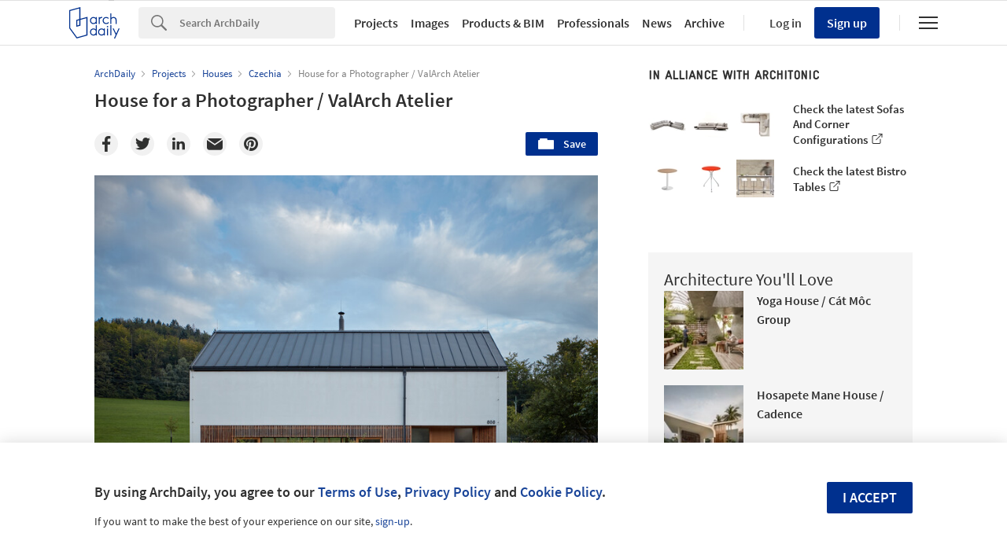

--- FILE ---
content_type: text/html; charset=utf-8
request_url: https://nrd.adsttc.com/api/v1/widgets/article-navigation/977907?site=us&d=20260126
body_size: 1444
content:
<a class='afd-article-navigation afd-article-navigation--prev afd-desktop-e' data='977833' href='/977833/publicis-groupe-offices-elkus-manfredi-architects?ad_medium=widget&amp;ad_name=navigation-prev' id='article-nav-prev'><div class='afd-article-navigation__arrow'><div class='afd-article-navigation__arrow-i'></div></div><div class='afd-article-navigation__info-container clearfix'><div class='afd-article-navigation__img' style='background-image: url(&#39;https://images.adsttc.com/media/images/6220/0d1a/b5a1/6b01/64ef/c225/thumb_jpg/publicis-02-amphitheater-flr15and16-elkusmanfrediarchitects-ericlaignel.jpg?1646267891&#39;)'></div><div class='afd-article-navigation__data'><h3 class='afd-article-navigation__title'>Publicis Groupe Offices / Elkus Manfredi Architects</h3><div class='afd-article-navigation__subtitle'>Selected Projects</div></div></div></a><a class='afd-article-navigation afd-article-navigation--next afd-desktop-e' data='977755' href='/977755/bloomsbury-house-and-mews-west-architecture?ad_medium=widget&amp;ad_name=navigation-next' id='article-nav-next'><div class='afd-article-navigation__arrow'><div class='afd-article-navigation__arrow-i'></div></div><div class='afd-article-navigation__info-container'><div class='afd-article-navigation__img' style='background-image: url(&#39;https://images.adsttc.com/media/images/621e/8585/31cf/4201/64cc/10eb/thumb_jpg/27johnstreet-6-lr-s-1.jpg?1646167518&#39;)'></div><div class='afd-article-navigation__data'><h3 class='afd-article-navigation__title'>Bloomsbury House and Mews / West Architecture</h3><div class='afd-article-navigation__subtitle'>Selected Projects</div></div></div></a>

--- FILE ---
content_type: text/html; charset=utf-8
request_url: https://nft.adsttc.com/catalog/api/v1/us/widgets/longtail_products?site=us&ad_medium=widget&type=desktop&article_token=977907&widget_salt=7&d=20260126&geoip=US
body_size: 1571
content:
<h2 class='afd-title-widget'>Browse the Catalog</h2>
<ul class='related-products__list'>
<li class='related-products__item' data-insights-category='widget-longtail-products' data-insights-label='Holcim' data-insights-value='32772' data-insights-version='US-slot-1'>
<a class='related-products__link' href='https://www.archdaily.com/catalog/us/products/32772/lining-solutions-holcim?ad_source=nimrod&amp;ad_medium=widget&amp;ad_content=single_longtail' title='Solutions for Nature-Positive Cities'>
<figure>
<img alt='Solutions for Nature-Positive Cities' class='b-lazy' data-pin-nopin='true' data-src='https://snoopy.archdaily.com/images/archdaily/catalog/uploads/photo/image/323518/Project-Lining-Solutions-Holcim-2.jpg?width=350&amp;height=350&amp;format=webp'>
</figure>
<div class='related-products__text'>
<p class='related-products__company'>Holcim</p>
<h4 class='related-products__name'>Solutions for Nature-Positive Cities</h4>
</div>
</a>
</li>
<li class='related-products__item' data-insights-category='widget-longtail-products' data-insights-label='Mitrex' data-insights-value='38385' data-insights-version='US-slot-2'>
<a class='related-products__link' href='https://www.archdaily.com/catalog/us/products/38385/solar-cladding-efacade-lite-mitrex?ad_source=nimrod&amp;ad_medium=widget&amp;ad_content=single_longtail' title='Solar Cladding - eFacade LITE'>
<figure>
<img alt='Solar Cladding - eFacade LITE' class='b-lazy' data-pin-nopin='true' data-src='https://snoopy.archdaily.com/images/archdaily/catalog/uploads/photo/image/410571/Intro-Image.jpg?width=350&amp;height=350&amp;format=webp'>
</figure>
<div class='related-products__text'>
<p class='related-products__company'>Mitrex</p>
<h4 class='related-products__name'>Solar Cladding - eFacade LITE</h4>
</div>
</a>
</li>
<li class='related-products__item' data-insights-category='widget-longtail-products' data-insights-label='Aurubis' data-insights-value='19722' data-insights-version='US-slot-3'>
<a class='related-products__link' href='https://www.archdaily.com/catalog/us/products/19722/copper-surfaces-nordic-greenblueturquoise-aurubis?ad_source=nimrod&amp;ad_medium=widget&amp;ad_content=single_longtail' title='Patinated Copper: Nordic Green/Blue/Turquoise/Special'>
<figure>
<img alt='Patinated Copper: Nordic Green/Blue/Turquoise/Special' class='b-lazy' data-pin-nopin='true' data-src='https://snoopy.archdaily.com/images/archdaily/catalog/uploads/photo/image/215390/2011_NordicGreen_Helsinki_Music_Centre_FI.jpg?width=350&amp;height=350&amp;format=webp'>
</figure>
<div class='related-products__text'>
<p class='related-products__company'>Aurubis</p>
<h4 class='related-products__name'>Patinated Copper: Nordic Green/Blue/Turquoise/Special</h4>
</div>
</a>
</li>
<li class='related-products__item' data-insights-category='widget-longtail-products' data-insights-label='JUNG' data-insights-value='18102' data-insights-version='US-slot-4'>
<a class='related-products__link' href='https://www.archdaily.com/catalog/us/products/18102/light-switch-a-creation-jung?ad_source=nimrod&amp;ad_medium=widget&amp;ad_content=single_longtail' title='Light Switch - A CREATION'>
<figure>
<img alt='Light Switch - A CREATION' class='b-lazy' data-pin-nopin='true' data-src='https://snoopy.archdaily.com/images/archdaily/catalog/uploads/photo/image/404351/JUNG_AMBI-PH_Designpost_AGR6158_Shelf_AC_USB-Socket_V2.jpg?width=350&amp;height=350&amp;format=webp'>
</figure>
<div class='related-products__text'>
<p class='related-products__company'>JUNG</p>
<h4 class='related-products__name'>Light Switch - A CREATION</h4>
</div>
</a>
</li>
<li class='related-products__item' data-insights-category='widget-longtail-products' data-insights-label='ECLISSE' data-insights-value='34099' data-insights-version='US-slot-5'>
<a class='related-products__link' href='https://www.archdaily.com/catalog/us/products/34099/sliding-pocket-door-eclisse-double-eclisse?ad_source=nimrod&amp;ad_medium=widget&amp;ad_content=single_longtail' title='Sliding Pocket Door - ECLISSE Double'>
<figure>
<img alt='Sliding Pocket Door - ECLISSE Double' class='b-lazy' data-pin-nopin='true' data-src='https://snoopy.archdaily.com/images/archdaily/catalog/uploads/photo/image/341256/ECLISSE-Double-ECLISSE-05.jpg?width=350&amp;height=350&amp;format=webp'>
</figure>
<div class='related-products__text'>
<p class='related-products__company'>ECLISSE</p>
<h4 class='related-products__name'>Sliding Pocket Door - ECLISSE Double</h4>
</div>
</a>
</li>
<li class='related-products__item' data-insights-category='widget-longtail-products' data-insights-label='DAMPA' data-insights-value='37723' data-insights-version='US-slot-6'>
<a class='related-products__link' href='https://www.archdaily.com/catalog/us/products/37723/how-to-create-a-good-acoustic-environment-dampa?ad_source=nimrod&amp;ad_medium=widget&amp;ad_content=single_longtail' title='How to Create a Good Acoustic Environment'>
<figure>
<img alt='How to Create a Good Acoustic Environment' class='b-lazy' data-pin-nopin='true' data-src='https://snoopy.archdaily.com/images/archdaily/catalog/uploads/photo/image/398231/08-10-100-200-300-Valhoej-Skole-Panel-lokale-gron-vaeg-DAMPA.jpg?width=350&amp;height=350&amp;format=webp'>
</figure>
<div class='related-products__text'>
<p class='related-products__company'>DAMPA</p>
<h4 class='related-products__name'>How to Create a Good Acoustic Environment</h4>
</div>
</a>
</li>
<li class='related-products__item afd-desktop-e' data-insights-category='widget-longtail-products' data-insights-label='Orama Minimal Frames' data-insights-value='26425' data-insights-version='US-slot-7'>
<a class='related-products__link' href='https://www.archdaily.com/catalog/us/products/26425/sliding-window-triple-sliding-fix-orama?ad_source=nimrod&amp;ad_medium=widget&amp;ad_content=single_longtail' title='Sliding Window  - Triple Sliding Fix'>
<figure>
<img alt='Sliding Window  - Triple Sliding Fix' class='b-lazy' data-pin-nopin='true' data-src='https://snoopy.archdaily.com/images/archdaily/catalog/uploads/photo/image/265380/fix-triple-sliding-fix-01-pro-b-arcit18.jpg?width=350&amp;height=350&amp;format=webp'>
</figure>
<div class='related-products__text'>
<p class='related-products__company'>Orama Minimal Frames</p>
<h4 class='related-products__name'>Sliding Window  - Triple Sliding Fix</h4>
</div>
</a>
</li>
<li class='related-products__item afd-desktop-e' data-insights-category='widget-longtail-products' data-insights-label='Alcon Lighting®' data-insights-value='35154' data-insights-version='US-slot-8'>
<a class='related-products__link' href='https://www.archdaily.com/catalog/us/products/35154/wet-area-recessed-linear-led-light-alcon-lighting?ad_source=nimrod&amp;ad_medium=widget&amp;ad_content=single_longtail' title='Wet Area Recessed Linear LED Light'>
<figure>
<img alt='Wet Area Recessed Linear LED Light' class='b-lazy' data-pin-nopin='true' data-src='https://snoopy.archdaily.com/images/archdaily/catalog/uploads/photo/image/357223/Wet_Area-Recessed-Linear-LED-Light-AlconLighting-1.jpg?width=350&amp;height=350&amp;format=webp'>
</figure>
<div class='related-products__text'>
<p class='related-products__company'>Alcon Lighting®</p>
<h4 class='related-products__name'>Wet Area Recessed Linear LED Light</h4>
</div>
</a>
</li>
<li class='related-products__item afd-desktop-e' data-insights-category='widget-longtail-products' data-insights-label='Kebony' data-insights-value='26750' data-insights-version='US-slot-9'>
<a class='related-products__link' href='https://www.archdaily.com/catalog/us/products/26750/cladding-smooth-shiplap-board-with-shadow-line-kebony-clear-rap-kebony?ad_source=nimrod&amp;ad_medium=widget&amp;ad_content=single_longtail' title='Cladding - Smooth Shiplap Board with Shadow Line - Kebony Clear RAP'>
<figure>
<img alt='Cladding - Smooth Shiplap Board with Shadow Line - Kebony Clear RAP' class='b-lazy' data-pin-nopin='true' data-src='https://snoopy.archdaily.com/images/archdaily/catalog/uploads/photo/image/268243/kebony-clear-rap-19x120-mm-d-fals-90deg-glatt-m-spor-2454-nobb-50809598_0.jpg?width=350&amp;height=350&amp;format=webp'>
</figure>
<div class='related-products__text'>
<p class='related-products__company'>Kebony</p>
<h4 class='related-products__name'>Cladding - Smooth Shiplap Board with Shadow Line - Kebony Clear RAP</h4>
</div>
</a>
</li>
<li class='related-products__item afd-desktop-e' data-insights-category='widget-longtail-products' data-insights-label='Danpal' data-insights-value='13411' data-insights-version='US-slot-10'>
<a class='related-products__link' href='https://www.archdaily.com/catalog/us/products/13411/panel-kinetic-danpal?ad_source=nimrod&amp;ad_medium=widget&amp;ad_content=single_longtail' title='Danpalon Kinetic – Dinamic Panel'>
<figure>
<img alt='Danpalon Kinetic – Dinamic Panel' class='b-lazy' data-pin-nopin='true' data-src='https://snoopy.archdaily.com/images/archdaily/catalog/uploads/photo/image/130360/Kinetic.png?width=350&amp;height=350&amp;format=webp'>
</figure>
<div class='related-products__text'>
<p class='related-products__company'>Danpal</p>
<h4 class='related-products__name'>Danpalon Kinetic – Dinamic Panel</h4>
</div>
</a>
</li>
<li class='related-products__item afd-desktop-e' data-insights-category='widget-longtail-products' data-insights-label='Tecnografica' data-insights-value='33377' data-insights-version='US-slot-11'>
<a class='related-products__link' href='https://www.archdaily.com/catalog/us/products/33377/wallpaper-polly-tecnografica?ad_source=nimrod&amp;ad_medium=widget&amp;ad_content=single_longtail' title='Wallpaper - Polly'>
<figure>
<img alt='Wallpaper - Polly' class='b-lazy' data-pin-nopin='true' data-src='https://snoopy.archdaily.com/images/archdaily/catalog/uploads/photo/image/333232/polly-fam-g-arcit18.jpg?width=350&amp;height=350&amp;format=webp'>
</figure>
<div class='related-products__text'>
<p class='related-products__company'>Tecnografica</p>
<h4 class='related-products__name'>Wallpaper - Polly</h4>
</div>
</a>
</li>
<li class='related-products__item afd-desktop-e' data-insights-category='widget-longtail-products' data-insights-label='Alumil' data-insights-value='32972' data-insights-version='US-slot-12'>
<a class='related-products__link' href='https://www.archdaily.com/catalog/us/products/32972/curtain-wall-systems-alumil?ad_source=nimrod&amp;ad_medium=widget&amp;ad_content=single_longtail' title='Curtain Wall Systems'>
<figure>
<img alt='Curtain Wall Systems' class='b-lazy' data-pin-nopin='true' data-src='https://snoopy.archdaily.com/images/archdaily/catalog/uploads/photo/image/326557/smartia-m6-main-pro-b-arcit18.jpg?width=350&amp;height=350&amp;format=webp'>
</figure>
<div class='related-products__text'>
<p class='related-products__company'>Alumil</p>
<h4 class='related-products__name'>Curtain Wall Systems</h4>
</div>
</a>
</li>
</ul>
<a class="afd-widget-more-link afd-widget-more-link--right related-products__view-more" href="/catalog/us?ad_source=nimrod&amp;ad_medium=widget&amp;ad_content=single_longtail">More products »</a>


--- FILE ---
content_type: text/html; charset=utf-8
request_url: https://nrd.adsttc.com/api/v1/widgets/recommended-projects?site=us&ad_name=recommended-projects&ad_medium=widget&type=desktop&visitor_id=f3686cde-0cc7-6ca5-b51b-fafb733a2b14&d=20260126&geoip=US
body_size: 4275
content:
<div class='afd-recommended-projects__title-container'><h2 class='afd-recommended-projects__title'>Architecture You'll Love</h2></div><ul><li class='afd-widget-item'><figure><a class='afd-widget-item-thumb' data-insights-category='recommended-projects-widget' data-insights-label='default-nrd-thumb' data-insights-value='1003136' data-insights-version='0' href='/1003136/yoga-house-cat-moc-group?ad_medium=widget&amp;ad_name=recommended-projects' title='Yoga House / Cát Môc Group'><img alt='Yoga House / Cát Môc Group © Phú Đào Studio' class='b-lazy' data-pin-nopin='true' data-src='https://snoopy.archdaily.com/images/archdaily/media/images/649c/1049/cb9c/4675/77e2/b2f9/thumb_jpg/yoga-house-cat-moc-group_5.jpg?1687949409&amp;format=webp&amp;width=95&amp;height=95&amp;crop=true' height='125' width='125'></a></figure><div class='widget-text'><h3 class='afd-widget-item-title'><a class='afd-widget-item-link' data-insights-category='recommended-projects-widget' data-insights-label='default-nrd' data-insights-value='1003136' data-insights-version='0' href='/1003136/yoga-house-cat-moc-group?ad_medium=widget&amp;ad_name=recommended-projects' title='Yoga House / Cát Môc Group'>Yoga House / Cát Môc Group</a></h3><span class='afd-widget-item-hint'></span></div></li><li class='afd-widget-item'><figure><a class='afd-widget-item-thumb' data-insights-category='recommended-projects-widget' data-insights-label='default-nrd-thumb' data-insights-value='1003232' data-insights-version='1' href='/1003232/hosapete-mane-house-cadence?ad_medium=widget&amp;ad_name=recommended-projects' title=' Hosapete Mane House / Cadence'><img alt=' Hosapete Mane House / Cadence © Studio Recall' class='b-lazy' data-pin-nopin='true' data-src='https://snoopy.archdaily.com/images/archdaily/media/images/649d/4a83/5921/180b/ef2d/3a14/thumb_jpg/hosapete-mane-house-cadence_2.jpg?1688029843&amp;format=webp&amp;width=95&amp;height=95&amp;crop=true' height='125' width='125'></a></figure><div class='widget-text'><h3 class='afd-widget-item-title'><a class='afd-widget-item-link' data-insights-category='recommended-projects-widget' data-insights-label='default-nrd' data-insights-value='1003232' data-insights-version='1' href='/1003232/hosapete-mane-house-cadence?ad_medium=widget&amp;ad_name=recommended-projects' title=' Hosapete Mane House / Cadence'>Hosapete Mane House / Cadence</a></h3><span class='afd-widget-item-hint'></span></div></li><li class='afd-widget-item'><figure><a class='afd-widget-item-thumb' data-insights-category='recommended-projects-widget' data-insights-label='default-nrd-thumb' data-insights-value='1003344' data-insights-version='2' href='/1003344/cairo-architecture-city-guide-exploring-the-unique-architectural-blend-of-historical-and-contemporary-in-egypts-bustling-capital?ad_medium=widget&amp;ad_name=recommended-projects' title='Cairo Architecture City Guide: Exploring the Unique Architectural Blend of Historical and Contemporary in Egypt&#39;s Bustling Capital '><img alt='Cairo Architecture City Guide: Exploring the Unique Architectural Blend of Historical and Contemporary in Egypt&#39;s Bustling Capital  Courtesy of Shutterstock | Prin Adulyatham' class='b-lazy' data-pin-nopin='true' data-src='https://snoopy.archdaily.com/images/archdaily/media/images/64a2/cdae/cb9c/464f/a63a/9764/thumb_jpg/cairo-architecture-city-guide-exploring-the-unique-architectural-blend-of-historical-and-contemporary-in-egypts-bustling-capital_23.jpg?1688391095&amp;format=webp&amp;width=95&amp;height=95&amp;crop=true' height='125' width='125'></a></figure><div class='widget-text'><span class='subscriber-access-marker afd-hide'><hd-icon height='16' svg='crown' width='16'></hd-icon><span>Subscriber Access</span></span><h3 class='afd-widget-item-title'><a class='afd-widget-item-link' data-insights-category='recommended-projects-widget' data-insights-label='default-nrd' data-insights-value='1003344' data-insights-version='2' href='/1003344/cairo-architecture-city-guide-exploring-the-unique-architectural-blend-of-historical-and-contemporary-in-egypts-bustling-capital?ad_medium=widget&amp;ad_name=recommended-projects' title='Cairo Architecture City Guide: Exploring the Unique Architectural Blend of Historical and Contemporary in Egypt&#39;s Bustling Capital '>Cairo Architecture City Guide: Exploring the Unique Architectural Blend of Historical and Contemporary in Egypt&#39;s Bustling Capital</a></h3><span class='afd-widget-item-hint'></span></div></li></ul>


--- FILE ---
content_type: text/html; charset=utf-8
request_url: https://nrd.adsttc.com/api/v1/widgets/category?site=us&ad_name=category-houses-article-show&ad_medium=widget&name=Houses&exclude=977907&add_title=more&type=desktop&article_token=977907&widget_salt=7&max_items=2&d=20260126&geoip=US
body_size: 2330
content:
<h2 class='afd-title-widget'>More Houses</h2><ul><li class='afd-widget-item'><figure><a class='afd-widget-item-thumb' data-insights-category='category-houses-article-show-widget' data-insights-label='default-nrd-thumb' data-insights-value='982684' data-insights-version='0' href='/982684/baker-boys-beach-house-refresh-star-design?ad_medium=widget&amp;ad_name=category-houses-article-show' title='Baker Boys Beach House / refresh*design'><img alt='Baker Boys Beach House / refresh*design © Christopher Frederick Jones' class='b-lazy' data-pin-nopin='true' data-src='https://snoopy.archdaily.com/images/archdaily/media/images/6290/a7d6/d68d/6201/6637/a654/thumb_jpg/baker-boys-beach-house-refresh-star-design_1.jpg?1653647343&amp;format=webp' height='125' width='125'></a></figure><div class='widget-text'><h3 class='afd-widget-item-title'><a class='afd-widget-item-link' data-insights-category='category-houses-article-show-widget' data-insights-label='default-nrd' data-insights-value='982684' data-insights-version='0' href='/982684/baker-boys-beach-house-refresh-star-design?ad_medium=widget&amp;ad_name=category-houses-article-show' title='Baker Boys Beach House / refresh*design'>Baker Boys Beach House / refresh*design</a></h3><span class='afd-widget-item-hint'></span></div></li><li class='afd-widget-item'><figure><a class='afd-widget-item-thumb' data-insights-category='category-houses-article-show-widget' data-insights-label='default-nrd-thumb' data-insights-value='508791' data-insights-version='1' href='/508791/zurita-box-darkitectura?ad_medium=widget&amp;ad_name=category-houses-article-show' title='Zurita Box / Darkitectura'><img alt='Zurita Box / Darkitectura © Yoshihiro Koitani ' class='b-lazy' data-pin-nopin='true' data-src='https://snoopy.archdaily.com/images/archdaily/media/images/537c/23d6/c07a/80d8/5900/0118/thumb_jpg/01_Fachada_exterior.jpg?1400644541&amp;format=webp' height='125' width='125'></a></figure><div class='widget-text'><h3 class='afd-widget-item-title'><a class='afd-widget-item-link' data-insights-category='category-houses-article-show-widget' data-insights-label='default-nrd' data-insights-value='508791' data-insights-version='1' href='/508791/zurita-box-darkitectura?ad_medium=widget&amp;ad_name=category-houses-article-show' title='Zurita Box / Darkitectura'>Zurita Box / Darkitectura</a></h3><span class='afd-widget-item-hint'></span></div></li></ul>
<a title="Houses" class="afd-widget-more-link afd-widget-more-link--right" href="/search/projects/categories/houses">More Houses »</a>


--- FILE ---
content_type: text/html; charset=utf-8
request_url: https://nrd.adsttc.com/api/v1/widgets/more-from-country?site=us&ad_name=more-from-country-article-show&ad_medium=widget&type=desktop&article_token=977907&widget_salt=7&d=20260126&geoip=US
body_size: 3400
content:
<h2 class='afd-title-widget'>More from Czechia</h2><ul><li class='afd-widget-item'><figure><a class='afd-widget-item-thumb' data-insights-category='more-from-country-article-show-widget' data-insights-label='default-nrd-thumb' data-insights-value='1036583' data-insights-version='0' href='/1036583/mexicka-restaurant-20-20-architekti?ad_medium=widget&amp;ad_name=more-from-country-article-show' title='Mexická Restaurant / 20-20 Architekti'><img alt='Mexická Restaurant / 20-20 Architekti © BoysPlayNice' class='b-lazy' data-pin-nopin='true' data-src='https://snoopy.archdaily.com/images/archdaily/media/images/692e/4297/304d/2e1d/c78d/8934/thumb_jpg/mexicka-restaurant-20-20-architekti_2.jpg?1764639402&amp;format=webp' height='125' width='125'></a></figure><div class='widget-text'><h3 class='afd-widget-item-title'><a class='afd-widget-item-link' data-insights-category='more-from-country-article-show-widget' data-insights-label='default-nrd' data-insights-value='1036583' data-insights-version='0' href='/1036583/mexicka-restaurant-20-20-architekti?ad_medium=widget&amp;ad_name=more-from-country-article-show' title='Mexická Restaurant / 20-20 Architekti'>Mexická Restaurant / 20-20 Architekti</a></h3><span class='afd-widget-item-hint'></span></div></li><li class='afd-widget-item'><figure><a class='afd-widget-item-thumb' data-insights-category='more-from-country-article-show-widget' data-insights-label='default-nrd-thumb' data-insights-value='1036906' data-insights-version='1' href='/1036906/vida-elementary-school-ova?ad_medium=widget&amp;ad_name=more-from-country-article-show' title='VIDA Elementary School / OVA'><img alt='VIDA Elementary School / OVA © Alex Shoots Buildings' class='b-lazy' data-pin-nopin='true' data-src='https://snoopy.archdaily.com/images/archdaily/media/images/693a/aeb2/6c0a/0e01/7f57/1ce4/thumb_jpg/vida-elementary-school-ova_1.jpg?1765453512&amp;format=webp' height='125' width='125'></a></figure><div class='widget-text'><h3 class='afd-widget-item-title'><a class='afd-widget-item-link' data-insights-category='more-from-country-article-show-widget' data-insights-label='default-nrd' data-insights-value='1036906' data-insights-version='1' href='/1036906/vida-elementary-school-ova?ad_medium=widget&amp;ad_name=more-from-country-article-show' title='VIDA Elementary School / OVA'>VIDA Elementary School / OVA</a></h3><span class='afd-widget-item-hint'></span></div></li><li class='afd-widget-item'><figure><a class='afd-widget-item-thumb' data-insights-category='more-from-country-article-show-widget' data-insights-label='default-nrd-thumb' data-insights-value='1036885' data-insights-version='2' href='/1036885/borova-lada-cottage-studio-plys?ad_medium=widget&amp;ad_name=more-from-country-article-show' title='Borová Lada Cottage / Studio Plyš'><img alt='Borová Lada Cottage / Studio Plyš © Tomáš Slavík' class='b-lazy' data-pin-nopin='true' data-src='https://snoopy.archdaily.com/images/archdaily/media/images/6939/fe36/1222/c401/8953/9da0/thumb_jpg/borova-lada-cottage-studio-plys_9.jpg?1765408413&amp;format=webp' height='125' width='125'></a></figure><div class='widget-text'><h3 class='afd-widget-item-title'><a class='afd-widget-item-link' data-insights-category='more-from-country-article-show-widget' data-insights-label='default-nrd' data-insights-value='1036885' data-insights-version='2' href='/1036885/borova-lada-cottage-studio-plys?ad_medium=widget&amp;ad_name=more-from-country-article-show' title='Borová Lada Cottage / Studio Plyš'>Borová Lada Cottage / Studio Plyš</a></h3><span class='afd-widget-item-hint'></span></div></li></ul>


--- FILE ---
content_type: text/html; charset=utf-8
request_url: https://nft.adsttc.com/catalog/api/v1/us/widgets/shorthead_products?site=us&ad_medium=widget&type=desktop&article_token=977907&widget_salt=7&d=20260126&geoip=US
body_size: 541
content:
<h2 class='afd-title-widget'>Selected Products</h2>
<ul>
<li class='afd-widget-item' data-insights-category='widget-shorthead-products' data-insights-label='Alusion' data-insights-value='19317'>
<figure>
<a class='afd-widget-item-thumb' href='https://www.archdaily.com/catalog/us/products/19317/pace-gallery-alusion-aluminum-foam-cymat-technologies-ltd?ad_source=nimrod&amp;ad_medium=widget&amp;ad_content=shorthead_products' title='PACE Gallery - Alusion™ Stabilized Aluminum Foam / Alusion'>
<img alt='PACE Gallery - Alusion™ Stabilized Aluminum Foam' class='b-lazy' data-pin-nopin='true' data-src='https://snoopy.archdaily.com/images/archdaily/catalog/uploads/photo/image/210761/full_Image.jpeg?width=350&amp;height=350&amp;format=webp' height='125' width='125'>
</a>
</figure>
<h3 class='afd-widget-item-title'>
<a class='afd-widget-item-link' href='https://www.archdaily.com/catalog/us/products/19317/pace-gallery-alusion-aluminum-foam-cymat-technologies-ltd?ad_source=nimrod&amp;ad_medium=widget&amp;ad_content=shorthead_products' title='PACE Gallery - Alusion™ Stabilized Aluminum Foam / Alusion'>
PACE Gallery - Alusion™ Stabilized Aluminum Foam
<span class='title-division'>
&nbsp;|&nbsp;
</span>
<span class='title-secondary'>
Alusion
</span>
</a>
</h3>
</li>
<li class='afd-widget-item' data-insights-category='widget-shorthead-products' data-insights-label='Sto' data-insights-value='31509'>
<figure>
<a class='afd-widget-item-thumb' href='https://www.archdaily.com/catalog/us/products/31509/facade-finishes-in-paper-museum-sto?ad_source=nimrod&amp;ad_medium=widget&amp;ad_content=shorthead_products' title='Facade Finishes in Paper Museum / Sto'>
<img alt='Facade Finishes in Paper Museum' class='b-lazy' data-pin-nopin='true' data-src='https://snoopy.archdaily.com/images/archdaily/catalog/uploads/photo/image/307427/Papiermuseum-Dueren.jpg?width=350&amp;height=350&amp;format=webp' height='125' width='125'>
</a>
</figure>
<h3 class='afd-widget-item-title'>
<a class='afd-widget-item-link' href='https://www.archdaily.com/catalog/us/products/31509/facade-finishes-in-paper-museum-sto?ad_source=nimrod&amp;ad_medium=widget&amp;ad_content=shorthead_products' title='Facade Finishes in Paper Museum / Sto'>
Facade Finishes in Paper Museum
<span class='title-division'>
&nbsp;|&nbsp;
</span>
<span class='title-secondary'>
Sto
</span>
</a>
</h3>
</li>
<li class='afd-widget-item' data-insights-category='widget-shorthead-products' data-insights-label='ULMA Architectural Solutions' data-insights-value='14931'>
<figure>
<a class='afd-widget-item-thumb' href='https://www.archdaily.com/catalog/us/products/14931/ventilated-facade-in-celere-magoria-ulma-architectural-solutions?ad_source=nimrod&amp;ad_medium=widget&amp;ad_content=shorthead_products' title='Ventilated Facade in Célere Magòria / ULMA Architectural Solutions'>
<img alt='Ventilated Facade in Célere Magòria' class='b-lazy' data-pin-nopin='true' data-src='https://snoopy.archdaily.com/images/archdaily/catalog/uploads/photo/image/155089/Via_Celere-1440_ULMA.png?width=350&amp;height=350&amp;format=webp' height='125' width='125'>
</a>
</figure>
<h3 class='afd-widget-item-title'>
<a class='afd-widget-item-link' href='https://www.archdaily.com/catalog/us/products/14931/ventilated-facade-in-celere-magoria-ulma-architectural-solutions?ad_source=nimrod&amp;ad_medium=widget&amp;ad_content=shorthead_products' title='Ventilated Facade in Célere Magòria / ULMA Architectural Solutions'>
Ventilated Facade in Célere Magòria
<span class='title-division'>
&nbsp;|&nbsp;
</span>
<span class='title-secondary'>
ULMA Architectural Solutions
</span>
</a>
</h3>
</li>
</ul>


--- FILE ---
content_type: text/html; charset=utf-8
request_url: https://nft.adsttc.com/catalog/api/v1/us/widgets/interesting_products?token=977907&geoip=US&ad_medium=article&device=desktop&amount=5&materials=wood
body_size: 804
content:
<h3 class='afd-post-content-h2'>Related Products</h3>
<div class='related-products__grid'>
<div class='related-products__grid--item related-products__grid--item-big'>
<a class='related-products__link js-recommend-product-item' data-insights-category='widget-interesting-products' data-insights-label='widget-interesting-products' data-insights-value='36144' href='https://www.archdaily.com/catalog/us/products/36144/wood-paneling-fluted-and-micro-fluted-wall-panels-masisa?ad_source=nimrod-article&amp;ad_medium=widget-interesting-products&amp;ad_content=977907'>
<img alt='Wood Paneling - Fluted and Micro-Fluted Wall Panels' class='related-products__img' size='max-width(767px) 320px' src='https://snoopy.archdaily.com/images/archdaily/catalog/uploads/photo/image/374689/Revestimientos-Tableados-Micro_Ripado_Carvalo_01.Jpg?width=700&amp;height=700&amp;format=webp' srcset='https://snoopy.archdaily.com/images/archdaily/catalog/uploads/photo/image/374689/Revestimientos-Tableados-Micro_Ripado_Carvalo_01.Jpg?width=700&amp;height=700&amp;format=webp 2800w' title='Wood Paneling - Fluted and Micro-Fluted Wall Panels / MASISA®'>
<div class='related-products__text'>
<p class='related-products__company' title='MASISA®'>MASISA®</p>
<h4 class='related-products__name' title='Wood Paneling - Fluted and Micro-Fluted Wall Panels'>Wood Paneling - Fluted and Micro-Fluted Wall Panels</h4>
</div>
</a>

</div>
<div class='related-products__grid--item'>
<a class='related-products__link js-recommend-product-item' data-insights-category='widget-interesting-products' data-insights-label='widget-interesting-products' data-insights-value='34625' href='https://www.archdaily.com/catalog/us/products/34625/aluminum-door-frame-75-di-raico?ad_source=nimrod-article&amp;ad_medium=widget-interesting-products&amp;ad_content=977907'>
<img alt='Aluminum Door - FRAME+ 75 DI' class='related-products__img' size='max-width(767px) 320px' src='https://snoopy.archdaily.com/images/archdaily/catalog/uploads/photo/image/349731/FRAME-75-DI-Aluminum-Door-RAICO-02.jpg?width=350&amp;height=350&amp;format=webp' srcset='https://snoopy.archdaily.com/images/archdaily/catalog/uploads/photo/image/349731/FRAME-75-DI-Aluminum-Door-RAICO-02.jpg?width=350&amp;height=350&amp;format=webp 2800w' title='Aluminum Door - FRAME+ 75 DI / RAICO'>
<div class='related-products__text'>
<p class='related-products__company' title='RAICO'>RAICO</p>
<h4 class='related-products__name' title='Aluminum Door - FRAME+ 75 DI'>Aluminum Door - FRAME+ 75 DI</h4>
</div>
</a>

</div>
<div class='related-products__grid--item'>
<a class='related-products__link js-recommend-product-item' data-insights-category='widget-interesting-products' data-insights-label='widget-interesting-products' data-insights-value='22521' href='https://www.archdaily.com/catalog/us/products/22521/door-frame-eclisse-syntesis-collection-eclisse?ad_source=nimrod-article&amp;ad_medium=widget-interesting-products&amp;ad_content=977907'>
<img alt='Pocket Door Frames - ECLISSE Syntesis' class='related-products__img' size='max-width(767px) 320px' src='https://snoopy.archdaily.com/images/archdaily/catalog/uploads/photo/image/236461/syntesis-collection-product-01-eclisse-syntesis-line-1-eclisse-syntesis-line-cutout-stud-wall-pro-b-arcit18.jpg?width=350&amp;height=350&amp;format=webp' srcset='https://snoopy.archdaily.com/images/archdaily/catalog/uploads/photo/image/236461/syntesis-collection-product-01-eclisse-syntesis-line-1-eclisse-syntesis-line-cutout-stud-wall-pro-b-arcit18.jpg?width=350&amp;height=350&amp;format=webp 2800w' title='Pocket Door Frames - ECLISSE Syntesis / ECLISSE'>
<div class='related-products__text'>
<p class='related-products__company' title='ECLISSE'>ECLISSE</p>
<h4 class='related-products__name' title='Pocket Door Frames - ECLISSE Syntesis'>Pocket Door Frames - ECLISSE Syntesis</h4>
</div>
</a>

</div>
<div class='related-products__grid--item'>
<a class='related-products__link js-recommend-product-item' data-insights-category='widget-interesting-products' data-insights-label='widget-interesting-products' data-insights-value='30474' href='https://www.archdaily.com/catalog/us/products/30474/window-system-hy30-hyline?ad_source=nimrod-article&amp;ad_medium=widget-interesting-products&amp;ad_content=977907'>
<img alt='Window System - HY30' class='related-products__img' size='max-width(767px) 320px' src='https://snoopy.archdaily.com/images/archdaily/catalog/uploads/photo/image/349386/Hyline-HY30-PA.jpg?width=350&amp;height=350&amp;format=webp' srcset='https://snoopy.archdaily.com/images/archdaily/catalog/uploads/photo/image/349386/Hyline-HY30-PA.jpg?width=350&amp;height=350&amp;format=webp 2800w' title='Window System - HY30 / Hyline'>
<div class='related-products__text'>
<p class='related-products__company' title='Hyline'>Hyline</p>
<h4 class='related-products__name' title='Window System - HY30'>Window System - HY30</h4>
</div>
</a>

</div>
<div class='related-products__grid--item'>
<a class='related-products__link js-recommend-product-item' data-insights-category='widget-interesting-products' data-insights-label='widget-interesting-products' data-insights-value='7741' href='https://www.archdaily.com/catalog/us/products/7741/free-forms-for-wood-projects-blumer-lehmann?ad_source=nimrod-article&amp;ad_medium=widget-interesting-products&amp;ad_content=977907'>
<img alt='Free Form Structures for Wood Projects' class='related-products__img' size='max-width(767px) 320px' src='https://snoopy.archdaily.com/images/archdaily/catalog/uploads/photo/image/259436/cambridge-mosque-innen-04.jpg?width=350&amp;height=350&amp;format=webp' srcset='https://snoopy.archdaily.com/images/archdaily/catalog/uploads/photo/image/259436/cambridge-mosque-innen-04.jpg?width=350&amp;height=350&amp;format=webp 2800w' title='Free Form Structures for Wood Projects / Blumer Lehmann'>
<div class='related-products__text'>
<p class='related-products__company' title='Blumer Lehmann'>Blumer Lehmann</p>
<h4 class='related-products__name' title='Free Form Structures for Wood Projects'>Free Form Structures for Wood Projects</h4>
</div>
</a>

</div>
</div>



--- FILE ---
content_type: text/javascript;charset=utf-8
request_url: https://id.cxense.com/public/user/id?json=%7B%22identities%22%3A%5B%7B%22type%22%3A%22ckp%22%2C%22id%22%3A%22mkvht1f8rtb8sggi%22%7D%2C%7B%22type%22%3A%22lst%22%2C%22id%22%3A%223hnkp6byqjq743m8inh1ipelre%22%7D%2C%7B%22type%22%3A%22cst%22%2C%22id%22%3A%223hnkp6byqjq743m8inh1ipelre%22%7D%5D%7D&callback=cXJsonpCB1
body_size: 190
content:
/**/
cXJsonpCB1({"httpStatus":200,"response":{"userId":"cx:25lgxxa2ecdzi2ri6i5eruwk02:3n14tvifslbh4","newUser":true}})

--- FILE ---
content_type: text/javascript;charset=utf-8
request_url: https://p1cluster.cxense.com/p1.js
body_size: 101
content:
cX.library.onP1('3hnkp6byqjq743m8inh1ipelre');
